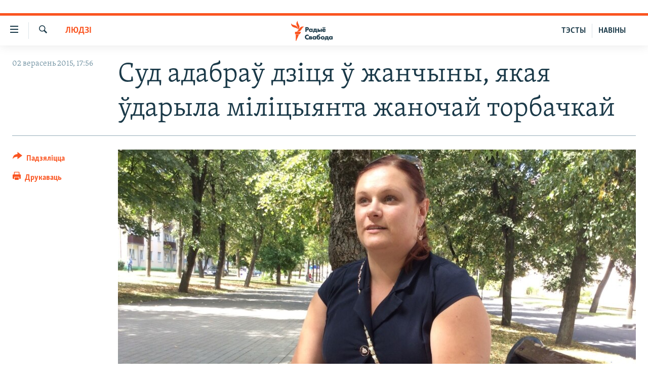

--- FILE ---
content_type: text/plain; charset=utf-8
request_url: https://i.clarity.ms/collect
body_size: 47
content:
EXTRACT 0 {"35":"@.c-author__email"}